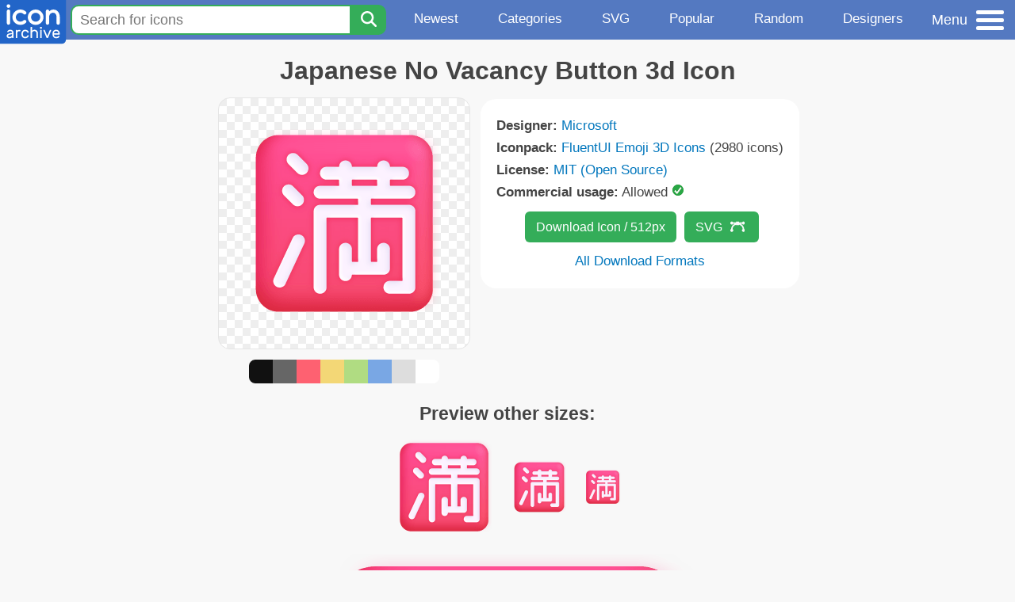

--- FILE ---
content_type: text/html; charset=utf-8
request_url: https://www.iconarchive.com/show/fluentui-emoji-3d-icons-by-microsoft/Japanese-No-Vacancy-Button-3d-icon.html
body_size: 9976
content:
<!DOCTYPE html><html lang="en"><head><meta charset="utf-8"/>
<script>var __ezHttpConsent={setByCat:function(src,tagType,attributes,category,force,customSetScriptFn=null){var setScript=function(){if(force||window.ezTcfConsent[category]){if(typeof customSetScriptFn==='function'){customSetScriptFn();}else{var scriptElement=document.createElement(tagType);scriptElement.src=src;attributes.forEach(function(attr){for(var key in attr){if(attr.hasOwnProperty(key)){scriptElement.setAttribute(key,attr[key]);}}});var firstScript=document.getElementsByTagName(tagType)[0];firstScript.parentNode.insertBefore(scriptElement,firstScript);}}};if(force||(window.ezTcfConsent&&window.ezTcfConsent.loaded)){setScript();}else if(typeof getEzConsentData==="function"){getEzConsentData().then(function(ezTcfConsent){if(ezTcfConsent&&ezTcfConsent.loaded){setScript();}else{console.error("cannot get ez consent data");force=true;setScript();}});}else{force=true;setScript();console.error("getEzConsentData is not a function");}},};</script>
<script>var ezTcfConsent=window.ezTcfConsent?window.ezTcfConsent:{loaded:false,store_info:false,develop_and_improve_services:false,measure_ad_performance:false,measure_content_performance:false,select_basic_ads:false,create_ad_profile:false,select_personalized_ads:false,create_content_profile:false,select_personalized_content:false,understand_audiences:false,use_limited_data_to_select_content:false,};function getEzConsentData(){return new Promise(function(resolve){document.addEventListener("ezConsentEvent",function(event){var ezTcfConsent=event.detail.ezTcfConsent;resolve(ezTcfConsent);});});}</script>
<script>if(typeof _setEzCookies!=='function'){function _setEzCookies(ezConsentData){var cookies=window.ezCookieQueue;for(var i=0;i<cookies.length;i++){var cookie=cookies[i];if(ezConsentData&&ezConsentData.loaded&&ezConsentData[cookie.tcfCategory]){document.cookie=cookie.name+"="+cookie.value;}}}}
window.ezCookieQueue=window.ezCookieQueue||[];if(typeof addEzCookies!=='function'){function addEzCookies(arr){window.ezCookieQueue=[...window.ezCookieQueue,...arr];}}
addEzCookies([{name:"ezoab_233319",value:"mod299; Path=/; Domain=iconarchive.com; Max-Age=7200",tcfCategory:"store_info",isEzoic:"true",},{name:"ezosuibasgeneris-1",value:"01e89d90-ea7f-42d3-7a3d-533423d287cf; Path=/; Domain=iconarchive.com; Expires=Fri, 22 Jan 2027 07:35:12 UTC; Secure; SameSite=None",tcfCategory:"understand_audiences",isEzoic:"true",}]);if(window.ezTcfConsent&&window.ezTcfConsent.loaded){_setEzCookies(window.ezTcfConsent);}else if(typeof getEzConsentData==="function"){getEzConsentData().then(function(ezTcfConsent){if(ezTcfConsent&&ezTcfConsent.loaded){_setEzCookies(window.ezTcfConsent);}else{console.error("cannot get ez consent data");_setEzCookies(window.ezTcfConsent);}});}else{console.error("getEzConsentData is not a function");_setEzCookies(window.ezTcfConsent);}</script><script type="text/javascript" data-ezscrex='false' data-cfasync='false'>window._ezaq = Object.assign({"edge_cache_status":12,"edge_response_time":274,"url":"https://www.iconarchive.com/show/fluentui-emoji-3d-icons-by-microsoft/Japanese-No-Vacancy-Button-3d-icon.html"}, typeof window._ezaq !== "undefined" ? window._ezaq : {});</script><script type="text/javascript" data-ezscrex='false' data-cfasync='false'>window._ezaq = Object.assign({"ab_test_id":"mod299"}, typeof window._ezaq !== "undefined" ? window._ezaq : {});window.__ez=window.__ez||{};window.__ez.tf={};</script><script type="text/javascript" data-ezscrex='false' data-cfasync='false'>window.ezDisableAds = true;</script>
<script data-ezscrex='false' data-cfasync='false' data-pagespeed-no-defer>var __ez=__ez||{};__ez.stms=Date.now();__ez.evt={};__ez.script={};__ez.ck=__ez.ck||{};__ez.template={};__ez.template.isOrig=true;window.__ezScriptHost="//www.ezojs.com";__ez.queue=__ez.queue||function(){var e=0,i=0,t=[],n=!1,o=[],r=[],s=!0,a=function(e,i,n,o,r,s,a){var l=arguments.length>7&&void 0!==arguments[7]?arguments[7]:window,d=this;this.name=e,this.funcName=i,this.parameters=null===n?null:w(n)?n:[n],this.isBlock=o,this.blockedBy=r,this.deleteWhenComplete=s,this.isError=!1,this.isComplete=!1,this.isInitialized=!1,this.proceedIfError=a,this.fWindow=l,this.isTimeDelay=!1,this.process=function(){f("... func = "+e),d.isInitialized=!0,d.isComplete=!0,f("... func.apply: "+e);var i=d.funcName.split("."),n=null,o=this.fWindow||window;i.length>3||(n=3===i.length?o[i[0]][i[1]][i[2]]:2===i.length?o[i[0]][i[1]]:o[d.funcName]),null!=n&&n.apply(null,this.parameters),!0===d.deleteWhenComplete&&delete t[e],!0===d.isBlock&&(f("----- F'D: "+d.name),m())}},l=function(e,i,t,n,o,r,s){var a=arguments.length>7&&void 0!==arguments[7]?arguments[7]:window,l=this;this.name=e,this.path=i,this.async=o,this.defer=r,this.isBlock=t,this.blockedBy=n,this.isInitialized=!1,this.isError=!1,this.isComplete=!1,this.proceedIfError=s,this.fWindow=a,this.isTimeDelay=!1,this.isPath=function(e){return"/"===e[0]&&"/"!==e[1]},this.getSrc=function(e){return void 0!==window.__ezScriptHost&&this.isPath(e)&&"banger.js"!==this.name?window.__ezScriptHost+e:e},this.process=function(){l.isInitialized=!0,f("... file = "+e);var i=this.fWindow?this.fWindow.document:document,t=i.createElement("script");t.src=this.getSrc(this.path),!0===o?t.async=!0:!0===r&&(t.defer=!0),t.onerror=function(){var e={url:window.location.href,name:l.name,path:l.path,user_agent:window.navigator.userAgent};"undefined"!=typeof _ezaq&&(e.pageview_id=_ezaq.page_view_id);var i=encodeURIComponent(JSON.stringify(e)),t=new XMLHttpRequest;t.open("GET","//g.ezoic.net/ezqlog?d="+i,!0),t.send(),f("----- ERR'D: "+l.name),l.isError=!0,!0===l.isBlock&&m()},t.onreadystatechange=t.onload=function(){var e=t.readyState;f("----- F'D: "+l.name),e&&!/loaded|complete/.test(e)||(l.isComplete=!0,!0===l.isBlock&&m())},i.getElementsByTagName("head")[0].appendChild(t)}},d=function(e,i){this.name=e,this.path="",this.async=!1,this.defer=!1,this.isBlock=!1,this.blockedBy=[],this.isInitialized=!0,this.isError=!1,this.isComplete=i,this.proceedIfError=!1,this.isTimeDelay=!1,this.process=function(){}};function c(e,i,n,s,a,d,c,u,f){var m=new l(e,i,n,s,a,d,c,f);!0===u?o[e]=m:r[e]=m,t[e]=m,h(m)}function h(e){!0!==u(e)&&0!=s&&e.process()}function u(e){if(!0===e.isTimeDelay&&!1===n)return f(e.name+" blocked = TIME DELAY!"),!0;if(w(e.blockedBy))for(var i=0;i<e.blockedBy.length;i++){var o=e.blockedBy[i];if(!1===t.hasOwnProperty(o))return f(e.name+" blocked = "+o),!0;if(!0===e.proceedIfError&&!0===t[o].isError)return!1;if(!1===t[o].isComplete)return f(e.name+" blocked = "+o),!0}return!1}function f(e){var i=window.location.href,t=new RegExp("[?&]ezq=([^&#]*)","i").exec(i);"1"===(t?t[1]:null)&&console.debug(e)}function m(){++e>200||(f("let's go"),p(o),p(r))}function p(e){for(var i in e)if(!1!==e.hasOwnProperty(i)){var t=e[i];!0===t.isComplete||u(t)||!0===t.isInitialized||!0===t.isError?!0===t.isError?f(t.name+": error"):!0===t.isComplete?f(t.name+": complete already"):!0===t.isInitialized&&f(t.name+": initialized already"):t.process()}}function w(e){return"[object Array]"==Object.prototype.toString.call(e)}return window.addEventListener("load",(function(){setTimeout((function(){n=!0,f("TDELAY -----"),m()}),5e3)}),!1),{addFile:c,addFileOnce:function(e,i,n,o,r,s,a,l,d){t[e]||c(e,i,n,o,r,s,a,l,d)},addDelayFile:function(e,i){var n=new l(e,i,!1,[],!1,!1,!0);n.isTimeDelay=!0,f(e+" ...  FILE! TDELAY"),r[e]=n,t[e]=n,h(n)},addFunc:function(e,n,s,l,d,c,u,f,m,p){!0===c&&(e=e+"_"+i++);var w=new a(e,n,s,l,d,u,f,p);!0===m?o[e]=w:r[e]=w,t[e]=w,h(w)},addDelayFunc:function(e,i,n){var o=new a(e,i,n,!1,[],!0,!0);o.isTimeDelay=!0,f(e+" ...  FUNCTION! TDELAY"),r[e]=o,t[e]=o,h(o)},items:t,processAll:m,setallowLoad:function(e){s=e},markLoaded:function(e){if(e&&0!==e.length){if(e in t){var i=t[e];!0===i.isComplete?f(i.name+" "+e+": error loaded duplicate"):(i.isComplete=!0,i.isInitialized=!0)}else t[e]=new d(e,!0);f("markLoaded dummyfile: "+t[e].name)}},logWhatsBlocked:function(){for(var e in t)!1!==t.hasOwnProperty(e)&&u(t[e])}}}();__ez.evt.add=function(e,t,n){e.addEventListener?e.addEventListener(t,n,!1):e.attachEvent?e.attachEvent("on"+t,n):e["on"+t]=n()},__ez.evt.remove=function(e,t,n){e.removeEventListener?e.removeEventListener(t,n,!1):e.detachEvent?e.detachEvent("on"+t,n):delete e["on"+t]};__ez.script.add=function(e){var t=document.createElement("script");t.src=e,t.async=!0,t.type="text/javascript",document.getElementsByTagName("head")[0].appendChild(t)};__ez.dot=__ez.dot||{};__ez.queue.addFileOnce('/detroitchicago/boise.js', '/detroitchicago/boise.js?gcb=195-0&cb=5', true, [], true, false, true, false);__ez.queue.addFileOnce('/parsonsmaize/abilene.js', '/parsonsmaize/abilene.js?gcb=195-0&cb=e80eca0cdb', true, [], true, false, true, false);__ez.queue.addFileOnce('/parsonsmaize/mulvane.js', '/parsonsmaize/mulvane.js?gcb=195-0&cb=e75e48eec0', true, ['/parsonsmaize/abilene.js'], true, false, true, false);__ez.queue.addFileOnce('/detroitchicago/birmingham.js', '/detroitchicago/birmingham.js?gcb=195-0&cb=539c47377c', true, ['/parsonsmaize/abilene.js'], true, false, true, false);</script>
<script data-ezscrex="false" type="text/javascript" data-cfasync="false">window._ezaq = Object.assign({"ad_cache_level":0,"adpicker_placement_cnt":0,"ai_placeholder_cache_level":0,"ai_placeholder_placement_cnt":-1,"domain":"iconarchive.com","domain_id":233319,"ezcache_level":1,"ezcache_skip_code":0,"has_bad_image":0,"has_bad_words":0,"is_sitespeed":0,"lt_cache_level":0,"response_size":35888,"response_size_orig":30088,"response_time_orig":262,"template_id":5,"url":"https://www.iconarchive.com/show/fluentui-emoji-3d-icons-by-microsoft/Japanese-No-Vacancy-Button-3d-icon.html","word_count":0,"worst_bad_word_level":0}, typeof window._ezaq !== "undefined" ? window._ezaq : {});__ez.queue.markLoaded('ezaqBaseReady');</script>
<script type='text/javascript' data-ezscrex='false' data-cfasync='false'>
window.ezAnalyticsStatic = true;

function analyticsAddScript(script) {
	var ezDynamic = document.createElement('script');
	ezDynamic.type = 'text/javascript';
	ezDynamic.innerHTML = script;
	document.head.appendChild(ezDynamic);
}
function getCookiesWithPrefix() {
    var allCookies = document.cookie.split(';');
    var cookiesWithPrefix = {};

    for (var i = 0; i < allCookies.length; i++) {
        var cookie = allCookies[i].trim();

        for (var j = 0; j < arguments.length; j++) {
            var prefix = arguments[j];
            if (cookie.indexOf(prefix) === 0) {
                var cookieParts = cookie.split('=');
                var cookieName = cookieParts[0];
                var cookieValue = cookieParts.slice(1).join('=');
                cookiesWithPrefix[cookieName] = decodeURIComponent(cookieValue);
                break; // Once matched, no need to check other prefixes
            }
        }
    }

    return cookiesWithPrefix;
}
function productAnalytics() {
	var d = {"pr":[6],"omd5":"38818bff7403663a1bf34805aa6def93","nar":"risk score"};
	d.u = _ezaq.url;
	d.p = _ezaq.page_view_id;
	d.v = _ezaq.visit_uuid;
	d.ab = _ezaq.ab_test_id;
	d.e = JSON.stringify(_ezaq);
	d.ref = document.referrer;
	d.c = getCookiesWithPrefix('active_template', 'ez', 'lp_');
	if(typeof ez_utmParams !== 'undefined') {
		d.utm = ez_utmParams;
	}

	var dataText = JSON.stringify(d);
	var xhr = new XMLHttpRequest();
	xhr.open('POST','/ezais/analytics?cb=1', true);
	xhr.onload = function () {
		if (xhr.status!=200) {
            return;
		}

        if(document.readyState !== 'loading') {
            analyticsAddScript(xhr.response);
            return;
        }

        var eventFunc = function() {
            if(document.readyState === 'loading') {
                return;
            }
            document.removeEventListener('readystatechange', eventFunc, false);
            analyticsAddScript(xhr.response);
        };

        document.addEventListener('readystatechange', eventFunc, false);
	};
	xhr.setRequestHeader('Content-Type','text/plain');
	xhr.send(dataText);
}
__ez.queue.addFunc("productAnalytics", "productAnalytics", null, true, ['ezaqBaseReady'], false, false, false, true);
</script>

<meta name="viewport" content="width=device-width, initial-scale=1"/>
<meta name="theme-color" content="#112040"/>
<base href="https://www.iconarchive.com/"/>


<meta name="keywords" content="japanese,no,vacancy,button,fluentui,3d,Japanese No Vacancy Button 3d"/>
<meta name="description" content="Click to download Japanese, No, Vacancy, Button, Fluentui, 3d icon from FluentUI Emoji 3D Iconpack by Microsoft"/>
<link rel="icon" href="/favicon3.svg" type="image/svg+xml"/>
<link rel="icon" type="image/png" href="/static/images/favicon3-48x48.png" sizes="48x48"/>
<link rel="icon" type="image/png" href="/static/images/favicon3-192x192.png" sizes="192x192"/>
<link rel="apple-touch-icon" href="/static/images/favicon3-apple-touch-180x180.png" sizes="180x180"/>

<title>Japanese No Vacancy Button 3d Icon | FluentUI Emoji 3D Iconpack | Microsoft</title>

<link rel="stylesheet" href="/static/css/iconarchive.min.v15.css" type="text/css"/>
<script defer="" src="/static/js/iconarchive.min.v3.js"></script>
<meta property="og:url" content="https://www.iconarchive.com/show/fluentui-emoji-3d-icons-by-microsoft/Japanese-No-Vacancy-Button-3d-icon.html"/>
<meta property="og:title" content="Japanese No Vacancy Button 3d Icon | FluentUI Emoji 3D Iconpack | Microsoft"/>
<meta property="og:image" content="https://icons.iconarchive.com/icons/microsoft/fluentui-emoji-3d/256/Japanese-No-Vacancy-Button-3d-icon.png"/>
<link rel="canonical" href="https://www.iconarchive.com/show/fluentui-emoji-3d-icons-by-microsoft/Japanese-No-Vacancy-Button-3d-icon.html"/>
<script type='text/javascript'>
var ezoTemplate = 'orig_site';
var ezouid = '1';
var ezoFormfactor = '1';
</script><script data-ezscrex="false" type='text/javascript'>
var soc_app_id = '0';
var did = 233319;
var ezdomain = 'iconarchive.com';
var ezoicSearchable = 1;
</script></head>
<body>

<!-- BuySellAds.com Ad Code -->
<script type="text/javascript">
(function(){
  var bsa = document.createElement('script');
     bsa.type = 'text/javascript';
     bsa.async = true;
     bsa.src = '//s3.buysellads.com/ac/bsa.js';
  (document.getElementsByTagName('head')[0]||document.getElementsByTagName('body')[0]).appendChild(bsa);
})();
</script>
<!-- End BuySellAds.com Ad Code -->

<script src="//m.servedby-buysellads.com/monetization.js" type="text/javascript"></script>
<script>
(function(){
	if(typeof _bsa !== 'undefined' && _bsa) {
  		// format, zoneKey, segment:value, options
  		_bsa.init('flexbar', 'CKYI6237', 'placement:iconarchivecom');
  	}
})();
</script>


<header class="sticky" style="display:flex;justify-content:space-between;background-color:#5479c1;position: sticky;top: 0;height:50px;margin-bottom:10px;width:100%;z-index:9999;">

    <div class="hidden-under-320">
    <a href="https://www.iconarchive.com/" rel="nofollow"><img src="https://static.iconarchive.com/static/images/logo.svg" alt="Logo - Great icons for Win, Mac &amp; Linux" width="84" height="58" style="min-width:84px;"/></a>
    </div>

	<div style="display:flex;justify-content:space-between;width:100%;">
		<form class="topnav-search-wrap" style="flex:1;" action="https://www.iconarchive.com/search" method="get">
            <input class="topnav-search-field" type="text" name="q" value="" placeholder="Search for icons"/>
            <button class="topnav-search-submit" type="submit" aria-label="Search" title="Search"><div class="icon-search" style="width:20px;height:22px;"></div></button>
        </form>

        <div class="topnav" style="">
        <a href="/news.html" class="hidden-under-600">Newest</a>
        <a href="/categories.html" class="hidden-under-700">Categories</a>
        <a href="/svg-icons.html" class="hidden-under-600">SVG</a>
        <a href="/popular.html" class="hidden-under-800">Popular</a>
        <a href="/randomsets.html" class="hidden-under-900">Random</a>
        <a href="/artists.html" class="hidden-under-1000">Designers</a>
        </div>


		<div id="myNavBtn" class="topnav-menu-button" title="Menu">
			<div class="hamburger-label hidden-under-400" title="Menu">Menu</div>
              <div class="hamburger-box" title="Menu">
				<div></div>
				<div class="hamburger-middle"></div>
				<div></div>
			</div>
		</div>


	</div>

</header>

<!-- The Modal -->
<div id="myNavModal" class="modal">
  <!-- Modal content -->
  <div class="modal-content">
    <span class="close">×</span>

<h3>Browse Icons</h3>
<ul>
	<li><span class="icon icon-news" title="Newspaper Icon"></span> <a href="/news.html">Newest Packs</a></li>
	<li><span class="icon icon-svg" title="Bezier Icon"></span> <a href="/svg-icons.html">SVG Icon Packs</a></li>
	<li><span class="icon icon-fire" title="Fire Icon"></span> <a href="/popular.html">Popular Packs</a></li>
    <li><span class="icon icon-dice-five" title="Dice Icon"></span> <a href="/randomsets.html">Random Packs</a></li>
    <li><span class="icon icon-tag" title="Tag Icon"></span> <a href="/commercialfree.html">License: Commercial free Packs</a></li>
</ul>

<h3>Categories</h3>
<ul class="navmulticol">
    <li><a href="/category/adobe-icons.html">Adobe Icons</a></li>
    <li><a href="/category/alphabet-icons.html">Alphabet Icons</a></li>
    <li><a href="/category/animals-icons.html">Animal Icons</a></li>
    <li><a href="/category/apple-icons.html">Apple Icons</a></li>
    <li><a href="/category/application-icons.html">Application Icons</a></li>
    <li><a href="/category/art-icons.html">Art Icons</a></li>
    <li><a href="/category/avatar-icons.html">Avatar Icons</a></li>
    <li><a href="/category/buildings-icons.html">Buildings Icons</a></li>
    <li><a href="/category/business-icons.html">Business Icons</a></li>
    <li><a href="/category/cartoon-icons.html">Cartoon Icons</a></li>
    <li><a href="/category/christmas-icons.html">Christmas Icons</a></li>
    <li><a href="/category/computer-icons.html">Computer Icons</a></li>
    <li><a href="/category/culture-icons.html">Culture Icons</a></li>
    <li><a href="/category/drive-icons.html">Drive Icons</a></li>
    <li><a href="/category/easter-icons.html">Easter Icons</a></li>
    <li><a href="/category/emo-icons.html">Emo Icons</a></li>
    <li><a href="/category/emoji-icons.html">Emoji Icons</a></li>
    <li><a href="/category/flag-icons.html">Flag Icons</a></li>
    <li><a href="/category/folder-icons.html">Folder Icons</a></li>
    <li><a href="/category/food-icons.html">Food Icons</a></li>
    <li><a href="/category/funny-icons.html">Funny Icons</a></li>
    <li><a href="/category/game-icons.html">Game Icons</a></li>
    <li><a href="/category/halloween-icons.html">Halloween Icons</a></li>
    <li><a href="/category/handdrawn-icons.html">Hand-Drawn Icons</a></li>
    <li><a href="/category/holiday-icons.html">Holiday Icons</a></li>
    <li><a href="/category/kid-icons.html">Kids Icons</a></li>
    <li><a href="/category/lifestyle-icons.html">Lifestyle Icons</a></li>
    <li><a href="/category/love-icons.html">Love Icons</a></li>
    <li><a href="/category/media-icons.html">Media Icons</a></li>
    <li><a href="/category/medical-icons.html">Medical Icons</a></li>
    <li><a href="/category/microsoft-icons.html">Microsoft Icons</a></li>
    <li><a href="/category/mini-icons.html">Mini Icons</a></li>
    <li><a href="/category/mobile-icons.html">Mobile Icons</a></li>
    <li><a href="/category/music-icons.html">Music Icons</a></li>
    <li><a href="/category/nature-icons.html">Nature Icons</a></li>
    <li><a href="/category/object-icons.html">Object Icons</a></li>
    <li><a href="/category/people-icons.html">People Icons</a></li>
    <li><a href="/category/photographic-icons.html">Photographic Icons</a></li>
    <li><a href="/category/places-icons.html">Places Icons</a></li>
    <li><a href="/category/scifi-icons.html">Sci-Fi Icons</a></li>
    <li><a href="/category/social-network-icons.html">Social Network Icons</a></li>
    <li><a href="/category/sport-icons.html">Sport Icons</a></li>
    <li><a href="/category/system-icons.html">System Icons</a></li>
    <li><a href="/category/technology-icons.html">Technology Icons</a></li>
    <li><a href="/category/toolkit-icons.html">Toolkit Icons</a></li>
    <li><a href="/category/transport-icons.html">Transport Icons</a></li>
    <li><a href="/category/movie-icons.html">TV &amp; Movie Icons</a></li>
    <li><a href="/category/vintage-icons.html">Vintage Icons</a></li>
</ul>

<h3>More</h3>
<ul>
	<li><a href="/artists.html">All Designers (by Alphabet)</a></li>
	<li><a href="/alphabet-list.html">All Packs (by Alphabet)</a></li>
    <li><a href="/outstanding.html">&#34;Staff picks&#34; Icon Packs</a></li>
    <li><a href="/highres.html">High Resolution Packs</a></li>
    <li><a href="/largest.html">Largest Packs</a></li>
    <li><a href="/pixelart.html">Pixelart (Old Style) Icon Packs</a></li>
</ul>

<p style="margin-bottom:100px;">
Need more?<br/>
Visit our <a href="/sitemap.html">Sitemap</a> for all options.
</p>

  </div>
</div>
<!-- End of Modal -->




 <!--metanav-allcontent-->
 <!--metanav-background-->
<!-- End of all divs -->


<div class="allcontent">



<div class="contentbox">
<a name="pagination"></a>
<h1>Japanese No Vacancy Button 3d Icon</h1>

<div style="display:inline-flex; flex-flow: row wrap; justify-content:center; align-items:flex-start;">
	<div style="display:inline-flex; flex-flow: column wrap; justify-content:center;margin:0 5px;">
		<div id="myMasterIcon" class="mastericon iconbg"><a href="https://icons.iconarchive.com/icons/microsoft/fluentui-emoji-3d/256/Japanese-No-Vacancy-Button-3d-icon.png"><img src="https://icons.iconarchive.com/icons/microsoft/fluentui-emoji-3d/256/Japanese-No-Vacancy-Button-3d-icon.png" width="256" height="256" alt="Japanese No Vacancy Button 3d icon" title="Japanese No Vacancy Button 3d icon"/></a></div>
		<div class="icondetail-colors">
			<div onclick="myBgCol(&#39;#111111&#39;);" onmouseover="myBgCol(&#39;#111111&#39;);" style="background-color:#111111;border-radius: 8px 0 0 8px;"></div>
			<div onclick="myBgCol(&#39;#666666&#39;);" onmouseover="myBgCol(&#39;#666666&#39;);" style="background-color:#666666;"></div>
			<div onclick="myBgCol(&#39;#fe6171&#39;);" onmouseover="myBgCol(&#39;#fe6171&#39;);" style="background-color:#fe6171;"></div>
			<div onclick="myBgCol(&#39;#f3d776&#39;);" onmouseover="myBgCol(&#39;#f3d776&#39;);" style="background-color:#f3d776;"></div>
			<div onclick="myBgCol(&#39;#b0dc82&#39;);" onmouseover="myBgCol(&#39;#b0dc82&#39;);" style="background-color:#b0dc82;"></div>
			<div onclick="myBgCol(&#39;#79a7e4&#39;);" onmouseover="myBgCol(&#39;#79a7e4&#39;);" style="background-color:#79a7e4;"></div>
			<div onclick="myBgCol(&#39;#dddddd&#39;);" onmouseover="myBgCol(&#39;#dddddd&#39;);" style="background-color:#dddddd;"></div>
			<div onclick="myBgCol(&#39;#ffffff&#39;);" onmouseover="myBgCol(&#39;#ffffff&#39;);" style="background-color:#ffffff;border-radius: 0 8px 8px 0;"></div>
		</div>
	</div>

	<div class="icondetail-infobox">
	 

	 <b>Designer:</b> <a href="/artist/microsoft.html">Microsoft</a><br/>
	 <b>Iconpack:</b> <a href="/show/fluentui-emoji-3d-icons-by-microsoft.html">FluentUI Emoji 3D Icons</a> (2980 icons)<br/>
	 <b>License:</b> <a href="https://en.wikipedia.org/wiki/MIT_License" target="_blank">MIT (Open Source)</a><br/><b>Commercial usage:</b> Allowed <img src="https://static.iconarchive.com/static/images/green-check.svg" width="16" height="16" alt="Green Check" style="display:inline-block;"/><br/>
	 <center>
		<a class="downbutton" href="https://www.iconarchive.com/download/i136639/microsoft/fluentui-emoji-3d/Japanese-No-Vacancy-Button-3d.512.png" title="Download 512x512px format" style="margin:10px 0 10px 5px; padding: 6px 14px;font-size:16px;">Download Icon / 512px</a>
		<a class="downbutton" style="margin:10px 0 10px 5px; padding: 6px 14px;font-size:16px;" href="https://www.iconarchive.com/download/i136639/microsoft/fluentui-emoji-3d/Japanese-No-Vacancy-Button-3d.svg" title="Download - SVG vector file">SVG<span class="icon icon-vector" style="height:1.1em;width:1.1em;margin: 3px 4px -3px 10px;"></span></a>
		 <br/><a id="myDownBtn" href="javascript:document.getElementById(&#39;myDownModal&#39;).style.display = &#39;block&#39;;void(0);" style="">All Download Formats</a>
	 </center>
	</div>

</div>
<h3 style="margin-top:15px;">Preview other sizes:</h3>
	<div style="display: flex;flex-wrap:wrap;align-items:center;justify-content:center;"><div class="alticon"><div><a href="https://icons.iconarchive.com/icons/microsoft/fluentui-emoji-3d/128/Japanese-No-Vacancy-Button-3d-icon.png"><img src="https://icons.iconarchive.com/icons/microsoft/fluentui-emoji-3d/128/Japanese-No-Vacancy-Button-3d-icon.png" title="Japanese-No-Vacancy-Button-3d" alt="Japanese-No-Vacancy-Button-3d icon" width="128" height="128"/></a></div></div><div class="alticon"><div><a href="https://icons.iconarchive.com/icons/microsoft/fluentui-emoji-3d/72/Japanese-No-Vacancy-Button-3d-icon.png"><img src="https://icons.iconarchive.com/icons/microsoft/fluentui-emoji-3d/72/Japanese-No-Vacancy-Button-3d-icon.png" title="Japanese-No-Vacancy-Button-3d" alt="Japanese-No-Vacancy-Button-3d icon" width="72" height="72"/></a></div></div><div class="alticon"><div><a href="https://icons.iconarchive.com/icons/microsoft/fluentui-emoji-3d/48/Japanese-No-Vacancy-Button-3d-icon.png"><img src="https://icons.iconarchive.com/icons/microsoft/fluentui-emoji-3d/48/Japanese-No-Vacancy-Button-3d-icon.png" title="Japanese-No-Vacancy-Button-3d" alt="Japanese-No-Vacancy-Button-3d icon" width="48" height="48"/></a></div></div></div><div class="icon512"><a href="https://icons.iconarchive.com/icons/microsoft/fluentui-emoji-3d/512/Japanese-No-Vacancy-Button-3d-icon.png"><img src="https://icons.iconarchive.com/icons/microsoft/fluentui-emoji-3d/512/Japanese-No-Vacancy-Button-3d-icon.png" width="512" height="512" alt="Japanese-No-Vacancy-Button-3d icon" title="Japanese-No-Vacancy-Button-3d"/></a></div>
<div class="clear"></div>

	<div style="display:inline-block;background-color:#ffffff;padding:3px;border-radius:20px;margin:10px 5px 0 5px;max-width:600px;">
	<table><tbody><tr><td style="vertical-align: top; padding: 5px 5px 0 0;"><b>Tags:</b></td><td style="text-align:left;"> <a href="/tag/japanese" class="tagbutton" title="Japanese icons">japanese</a> <a href="/tag/no" class="tagbutton" title="No icons">no</a> <a href="/tag/vacancy" class="tagbutton" title="Vacancy icons">vacancy</a> <a href="/tag/button" class="tagbutton" title="Button icons">button</a> <a href="/tag/fluentui" class="tagbutton" title="Fluentui icons">fluentui</a> <a href="/tag/3d" class="tagbutton" title="3d icons">3d</a> </td></tr></tbody></table>
	</div>

<h2 style="margin-top:20px;">More icons with these tags:</h2>
<div id="icon-139619-48" class="icondetail"><a href="/show/fluentui-emoji-flat-icons-by-microsoft/Japanese-No-Vacancy-Button-Flat-icon.html"><img src="https://icons.iconarchive.com/icons/microsoft/fluentui-emoji-flat/128/Japanese-No-Vacancy-Button-Flat-icon.png" width="128" height="128" alt="Japanese No Vacancy Button Flat icon" title="Japanese No Vacancy Button Flat icon"/></a></div>
<div id="icon-134924-48" class="icondetail"><a href="/show/fluentui-emoji-mono-icons-by-microsoft/Japanese-No-Vacancy-Button-icon.html"><img src="https://icons.iconarchive.com/icons/microsoft/fluentui-emoji-mono/128/Japanese-No-Vacancy-Button-icon.png" width="128" height="128" alt="Japanese No Vacancy Button icon" title="Japanese No Vacancy Button icon"/></a></div>
<div id="icon-136649-48" class="icondetail"><a href="/show/fluentui-emoji-3d-icons-by-microsoft/Japanese-Vacancy-Button-3d-icon.html"><img src="https://icons.iconarchive.com/icons/microsoft/fluentui-emoji-3d/128/Japanese-Vacancy-Button-3d-icon.png" width="128" height="128" alt="Japanese Vacancy Button 3d icon" title="Japanese Vacancy Button 3d icon"/></a></div>
<div id="icon-134934-48" class="icondetail"><a href="/show/fluentui-emoji-mono-icons-by-microsoft/Japanese-Vacancy-Button-icon.html"><img src="https://icons.iconarchive.com/icons/microsoft/fluentui-emoji-mono/128/Japanese-Vacancy-Button-icon.png" width="128" height="128" alt="Japanese Vacancy Button icon" title="Japanese Vacancy Button icon"/></a></div>
<div id="icon-139629-48" class="icondetail"><a href="/show/fluentui-emoji-flat-icons-by-microsoft/Japanese-Vacancy-Button-Flat-icon.html"><img src="https://icons.iconarchive.com/icons/microsoft/fluentui-emoji-flat/128/Japanese-Vacancy-Button-Flat-icon.png" width="128" height="128" alt="Japanese Vacancy Button Flat icon" title="Japanese Vacancy Button Flat icon"/></a></div>
<div id="icon-136638-48" class="icondetail"><a href="/show/fluentui-emoji-3d-icons-by-microsoft/Japanese-Monthly-Amount-Button-3d-icon.html"><img src="https://icons.iconarchive.com/icons/microsoft/fluentui-emoji-3d/128/Japanese-Monthly-Amount-Button-3d-icon.png" width="128" height="128" alt="Japanese Monthly Amount Button 3d icon" title="Japanese Monthly Amount Button 3d icon"/></a></div>
<div id="icon-136630-48" class="icondetail"><a href="/show/fluentui-emoji-3d-icons-by-microsoft/Japanese-Application-Button-3d-icon.html"><img src="https://icons.iconarchive.com/icons/microsoft/fluentui-emoji-3d/128/Japanese-Application-Button-3d-icon.png" width="128" height="128" alt="Japanese Application Button 3d icon" title="Japanese Application Button 3d icon"/></a></div>
<div id="icon-136640-48" class="icondetail"><a href="/show/fluentui-emoji-3d-icons-by-microsoft/Japanese-Not-Free-Of-Charge-Button-3d-icon.html"><img src="https://icons.iconarchive.com/icons/microsoft/fluentui-emoji-3d/128/Japanese-Not-Free-Of-Charge-Button-3d-icon.png" width="128" height="128" alt="Japanese Not Free Of Charge Button 3d icon" title="Japanese Not Free Of Charge Button 3d icon"/></a></div>
<div id="icon-136629-48" class="icondetail"><a href="/show/fluentui-emoji-3d-icons-by-microsoft/Japanese-Acceptable-Button-3d-icon.html"><img src="https://icons.iconarchive.com/icons/microsoft/fluentui-emoji-3d/128/Japanese-Acceptable-Button-3d-icon.png" width="128" height="128" alt="Japanese Acceptable Button 3d icon" title="Japanese Acceptable Button 3d icon"/></a></div>
<div id="icon-136641-48" class="icondetail"><a href="/show/fluentui-emoji-3d-icons-by-microsoft/Japanese-Open-For-Business-Button-3d-icon.html"><img src="https://icons.iconarchive.com/icons/microsoft/fluentui-emoji-3d/128/Japanese-Open-For-Business-Button-3d-icon.png" width="128" height="128" alt="Japanese Open For Business Button 3d icon" title="Japanese Open For Business Button 3d icon"/></a></div>
<div class="clear"></div><h2>More icons from the &#34;<a href="/show/fluentui-emoji-3d-icons-by-microsoft.html">FluentUI Emoji 3D Icons</a>&#34; icon pack:</h2>
<div class="anything">     </div>
<div class="iconlist" style="text-align:center;">

<div id="icon-136773-48" class="icondetail"><a href="/show/fluentui-emoji-3d-icons-by-microsoft/Man-3d-Default-icon.html"><img src="https://icons.iconarchive.com/icons/microsoft/fluentui-emoji-3d/128/Man-3d-Default-icon.png" width="128" height="128" alt="Man 3d Default icon" title="Man 3d Default icon"/></a></div>
<div id="icon-136271-48" class="icondetail"><a href="/show/fluentui-emoji-3d-icons-by-microsoft/Dna-3d-icon.html"><img src="https://icons.iconarchive.com/icons/microsoft/fluentui-emoji-3d/128/Dna-3d-icon.png" width="128" height="128" alt="Dna 3d icon" title="Dna 3d icon"/></a></div>
<div id="icon-138529-48" class="icondetail"><a href="/show/fluentui-emoji-3d-icons-by-microsoft/Woman-Frowning-3d-Medium-Light-icon.html"><img src="https://icons.iconarchive.com/icons/microsoft/fluentui-emoji-3d/128/Woman-Frowning-3d-Medium-Light-icon.png" width="128" height="128" alt="Woman Frowning 3d Medium Light icon" title="Woman Frowning 3d Medium Light icon"/></a></div>
<div id="icon-137510-48" class="icondetail"><a href="/show/fluentui-emoji-3d-icons-by-microsoft/Person-Bowing-3d-Medium-Light-icon.html"><img src="https://icons.iconarchive.com/icons/microsoft/fluentui-emoji-3d/128/Person-Bowing-3d-Medium-Light-icon.png" width="128" height="128" alt="Person Bowing 3d Medium Light icon" title="Person Bowing 3d Medium Light icon"/></a></div>
<div id="icon-136401-48" class="icondetail"><a href="/show/fluentui-emoji-3d-icons-by-microsoft/Firefighter-3d-Medium-Light-icon.html"><img src="https://icons.iconarchive.com/icons/microsoft/fluentui-emoji-3d/128/Firefighter-3d-Medium-Light-icon.png" width="128" height="128" alt="Firefighter 3d Medium Light icon" title="Firefighter 3d Medium Light icon"/></a></div>
<div id="icon-138697-48" class="icondetail"><a href="/show/fluentui-emoji-3d-icons-by-microsoft/Woman-Red-Hair-3d-Medium-Dark-icon.html"><img src="https://icons.iconarchive.com/icons/microsoft/fluentui-emoji-3d/128/Woman-Red-Hair-3d-Medium-Dark-icon.png" width="128" height="128" alt="Woman Red Hair 3d Medium Dark icon" title="Woman Red Hair 3d Medium Dark icon"/></a></div>
<div id="icon-138291-48" class="icondetail"><a href="/show/fluentui-emoji-3d-icons-by-microsoft/Tumbler-Glass-3d-icon.html"><img src="https://icons.iconarchive.com/icons/microsoft/fluentui-emoji-3d/128/Tumbler-Glass-3d-icon.png" width="128" height="128" alt="Tumbler Glass 3d icon" title="Tumbler Glass 3d icon"/></a></div>
<div id="icon-137911-48" class="icondetail"><a href="/show/fluentui-emoji-3d-icons-by-microsoft/Princess-3d-Light-icon.html"><img src="https://icons.iconarchive.com/icons/microsoft/fluentui-emoji-3d/128/Princess-3d-Light-icon.png" width="128" height="128" alt="Princess 3d Light icon" title="Princess 3d Light icon"/></a></div>
<div id="icon-138088-48" class="icondetail"><a href="/show/fluentui-emoji-3d-icons-by-microsoft/Sign-Of-The-Horns-3d-Default-icon.html"><img src="https://icons.iconarchive.com/icons/microsoft/fluentui-emoji-3d/128/Sign-Of-The-Horns-3d-Default-icon.png" width="128" height="128" alt="Sign Of The Horns 3d Default icon" title="Sign Of The Horns 3d Default icon"/></a></div>
<div id="icon-136185-48" class="icondetail"><a href="/show/fluentui-emoji-3d-icons-by-microsoft/Construction-3d-icon.html"><img src="https://icons.iconarchive.com/icons/microsoft/fluentui-emoji-3d/128/Construction-3d-icon.png" width="128" height="128" alt="Construction 3d icon" title="Construction 3d icon"/></a></div>
<div id="icon-138312-48" class="icondetail"><a href="/show/fluentui-emoji-3d-icons-by-microsoft/Upwards-Button-3d-icon.html"><img src="https://icons.iconarchive.com/icons/microsoft/fluentui-emoji-3d/128/Upwards-Button-3d-icon.png" width="128" height="128" alt="Upwards Button 3d icon" title="Upwards Button 3d icon"/></a></div>
<div id="icon-137853-48" class="icondetail"><a href="/show/fluentui-emoji-3d-icons-by-microsoft/Play-Button-3d-icon.html"><img src="https://icons.iconarchive.com/icons/microsoft/fluentui-emoji-3d/128/Play-Button-3d-icon.png" width="128" height="128" alt="Play Button 3d icon" title="Play Button 3d icon"/></a></div>
<div id="icon-136898-48" class="icondetail"><a href="/show/fluentui-emoji-3d-icons-by-microsoft/Man-Farmer-3d-Dark-icon.html"><img src="https://icons.iconarchive.com/icons/microsoft/fluentui-emoji-3d/128/Man-Farmer-3d-Dark-icon.png" width="128" height="128" alt="Man Farmer 3d Dark icon" title="Man Farmer 3d Dark icon"/></a></div>
<div id="icon-138190-48" class="icondetail"><a href="/show/fluentui-emoji-3d-icons-by-microsoft/Student-3d-Medium-Light-icon.html"><img src="https://icons.iconarchive.com/icons/microsoft/fluentui-emoji-3d/128/Student-3d-Medium-Light-icon.png" width="128" height="128" alt="Student 3d Medium Light icon" title="Student 3d Medium Light icon"/></a></div>
<div id="icon-135878-48" class="icondetail"><a href="/show/fluentui-emoji-3d-icons-by-microsoft/Ab-Button-Blood-Type-3d-icon.html"><img src="https://icons.iconarchive.com/icons/microsoft/fluentui-emoji-3d/128/Ab-Button-Blood-Type-3d-icon.png" width="128" height="128" alt="Ab Button Blood Type 3d icon" title="Ab Button Blood Type 3d icon"/></a></div>
<div class="clear"></div>
</div>
<div class="anything">     </div>
<div class="clear"></div><a class="defaultbutton" style="margin-top:20px;" href="/show/fluentui-emoji-3d-icons-by-microsoft.html">Show all</a>
</div><!--contentbox-->

<!-- The Icon Download Modal -->
<div id="myDownModal" class="downmodal">
  <!-- Modal content -->
  <div class="downmodal-content">
    <span class="downclose" onclick="document.getElementById(&#39;myDownModal&#39;).style.display = &#39;none&#39;;void(0);">×</span>

<b>Download this icon:</b><br/>
<div style="display:flex;align-items:center;margin-bottom:4px;"><div style="min-width:fit-content;padding:5px 15px 5px 5px;"><a href="https://icons.iconarchive.com/icons/microsoft/fluentui-emoji-3d/96/Japanese-No-Vacancy-Button-3d-icon.png"><img src="https://icons.iconarchive.com/icons/microsoft/fluentui-emoji-3d/96/Japanese-No-Vacancy-Button-3d-icon.png" width="96" height="96"/></a></div><div style="color:#666;font-size:18px;">&#34;Japanese No Vacancy Button 3d Icon&#34;</div></div>

<b>All Formats</b>
<table class="down">
<tbody><tr><td>Vector:</td><td><a class="downbutton" style="font-size:15px;padding:5px 11px;" href="https://www.iconarchive.com/download/i136639/microsoft/fluentui-emoji-3d/Japanese-No-Vacancy-Button-3d.svg" title="Download - SVG vector file">Download SVG<span class="icon icon-vector" style="height:1.2em;width:1.2em;margin: 3px 4px -3px 10px;"></span></a></td></tr>
<tr><td>PNG:</td><td><a class="downbutton" style="width:42px;" href="https://www.iconarchive.com/download/i136639/microsoft/fluentui-emoji-3d/Japanese-No-Vacancy-Button-3d.48.png" title="Download - PNG: 48x48px">48px</a><a class="downbutton" style="width:42px;" href="https://www.iconarchive.com/download/i136639/microsoft/fluentui-emoji-3d/Japanese-No-Vacancy-Button-3d.64.png" title="Download - PNG: 64x64px">64px</a><a class="downbutton" style="width:42px;" href="https://www.iconarchive.com/download/i136639/microsoft/fluentui-emoji-3d/Japanese-No-Vacancy-Button-3d.72.png" title="Download - PNG: 72x72px">72px</a><a class="downbutton" style="width:42px;" href="https://www.iconarchive.com/download/i136639/microsoft/fluentui-emoji-3d/Japanese-No-Vacancy-Button-3d.96.png" title="Download - PNG: 96x96px">96px</a><a class="downbutton" style="width:42px;" href="https://www.iconarchive.com/download/i136639/microsoft/fluentui-emoji-3d/Japanese-No-Vacancy-Button-3d.128.png" title="Download - PNG: 128x128px">128px</a><a class="downbutton" style="width:42px;" href="https://www.iconarchive.com/download/i136639/microsoft/fluentui-emoji-3d/Japanese-No-Vacancy-Button-3d.256.png" title="Download - PNG: 256x256px">256px</a><a class="downbutton" style="width:42px;" href="https://www.iconarchive.com/download/i136639/microsoft/fluentui-emoji-3d/Japanese-No-Vacancy-Button-3d.512.png" title="Download - PNG: 512x512px">512px</a><a class="downbutton" style="width:42px;" href="https://www.iconarchive.com/download/i136639/microsoft/fluentui-emoji-3d/Japanese-No-Vacancy-Button-3d.1024.png" title="Download - PNG: 1024x1024px">1024px</a></td></tr>
<tr><td>Favicon:</td><td><a class="downbutton" style="width:42px;" href="https://www.iconarchive.com/download/i136639/microsoft/fluentui-emoji-3d/Japanese-No-Vacancy-Button-3d.16.png" title="Download - PNG: 16x16px">16px</a><a class="downbutton" style="width:42px;" href="https://www.iconarchive.com/download/i136639/microsoft/fluentui-emoji-3d/Japanese-No-Vacancy-Button-3d.24.png" title="Download - PNG: 24x24px">24px</a><a class="downbutton" style="width:42px;" href="https://www.iconarchive.com/download/i136639/microsoft/fluentui-emoji-3d/Japanese-No-Vacancy-Button-3d.32.png" title="Download - PNG: 32x32px">32px</a></td></tr>
<tr><td>Windows:</td><td><a class="downbutton" href="https://www.iconarchive.com/download/i136639/microsoft/fluentui-emoji-3d/Japanese-No-Vacancy-Button-3d.ico" title="Download - Windows ICO file">Download ICO</a></td></tr>
<tr><td>Mac:</td><td><a class="downbutton" href="https://www.iconarchive.com/download/i136639/microsoft/fluentui-emoji-3d/Japanese-No-Vacancy-Button-3d.icns" title="Download - Mac ICNS icon file">Download ICNS</a></td></tr>

<tr><td colspan="2"><span class="icon icon-link" title="Link Icon" style="margin-right:7px;"></span><b>Link (CDN)</b><br/>
Insert this HTML-Code into your website to add this icon:<br/>
<select id="downchooseres" style="border:1px solid #999;background:#f8f8f8;color:#000;border-radius:5px;padding:3px;margin:2px 0;">
    <option value="">Choose Resolution</option>
	<option value="16">Resolution 16x16</option><option value="24">Resolution 24x24</option><option value="32">Resolution 32x32</option><option value="48">Resolution 48x48</option><option value="64">Resolution 64x64</option><option value="72">Resolution 72x72</option><option value="96">Resolution 96x96</option><option value="128">Resolution 128x128</option>
</select><br/>
<div id="minicode" style="border:2px solid #999;background:#ddf2ff;color:#000;width=100%;word-break: break-all;border-radius:5px;padding:3px 5px;">&lt;img src=&#34;https://icons.iconarchive.com/icons/microsoft/fluentui-emoji-3d/128/Japanese-No-Vacancy-Button-3d-icon.png&#34; width=&#34;128&#34; height=&#34;128&#34;&gt;</div>
<div id="buttoncopy" onclick="copyDivToClipboard()" class="downbutton" style="margin:4px 0 100px 0;padding:6px 12px;" title="Copy HTML Code for CDN Link">Copy HTML-Code</div>
</td></tr>
</tbody></table>

<script>
var cdnlink = '&lt;img src=&quot;https://icons.iconarchive.com/icons/microsoft/fluentui-emoji-3d/###size###/Japanese-No-Vacancy-Button-3d-icon.png&quot; width=&quot;###size###&quot; height=&quot;###size###&quot;&gt;';
</script>

  </div>
</div>
<!-- End of Download Modal -->


</div> <!--column-main-->



<br/>
<div id="footer">
<ul id="bottomnav">
	<li><nobr>© 2026 IconArchive.com</nobr> </li>
	<li>  · <a href="/about.html">About</a> </li>
	<li>  · <a href="/contact.html" rel="nofollow">Contact</a> </li>
	<li>  · <a href="/privacy.html" rel="nofollow" style="white-space: nowrap;">Privacy Policy</a> </li>
	<li>  · <a href="/terms.html" rel="nofollow" style="white-space: nowrap;">Terms of Services</a> </li>
	<li>  · <a href="/sitemap.html">Sitemap</a> </li>
</ul>
</div>
<script data-cfasync="false">function _emitEzConsentEvent(){var customEvent=new CustomEvent("ezConsentEvent",{detail:{ezTcfConsent:window.ezTcfConsent},bubbles:true,cancelable:true,});document.dispatchEvent(customEvent);}
(function(window,document){function _setAllEzConsentTrue(){window.ezTcfConsent.loaded=true;window.ezTcfConsent.store_info=true;window.ezTcfConsent.develop_and_improve_services=true;window.ezTcfConsent.measure_ad_performance=true;window.ezTcfConsent.measure_content_performance=true;window.ezTcfConsent.select_basic_ads=true;window.ezTcfConsent.create_ad_profile=true;window.ezTcfConsent.select_personalized_ads=true;window.ezTcfConsent.create_content_profile=true;window.ezTcfConsent.select_personalized_content=true;window.ezTcfConsent.understand_audiences=true;window.ezTcfConsent.use_limited_data_to_select_content=true;window.ezTcfConsent.select_personalized_content=true;}
function _clearEzConsentCookie(){document.cookie="ezCMPCookieConsent=tcf2;Domain=.iconarchive.com;Path=/;expires=Thu, 01 Jan 1970 00:00:00 GMT";}
_clearEzConsentCookie();if(typeof window.__tcfapi!=="undefined"){window.ezgconsent=false;var amazonHasRun=false;function _ezAllowed(tcdata,purpose){return(tcdata.purpose.consents[purpose]||tcdata.purpose.legitimateInterests[purpose]);}
function _handleConsentDecision(tcdata){window.ezTcfConsent.loaded=true;if(!tcdata.vendor.consents["347"]&&!tcdata.vendor.legitimateInterests["347"]){window._emitEzConsentEvent();return;}
window.ezTcfConsent.store_info=_ezAllowed(tcdata,"1");window.ezTcfConsent.develop_and_improve_services=_ezAllowed(tcdata,"10");window.ezTcfConsent.measure_content_performance=_ezAllowed(tcdata,"8");window.ezTcfConsent.select_basic_ads=_ezAllowed(tcdata,"2");window.ezTcfConsent.create_ad_profile=_ezAllowed(tcdata,"3");window.ezTcfConsent.select_personalized_ads=_ezAllowed(tcdata,"4");window.ezTcfConsent.create_content_profile=_ezAllowed(tcdata,"5");window.ezTcfConsent.measure_ad_performance=_ezAllowed(tcdata,"7");window.ezTcfConsent.use_limited_data_to_select_content=_ezAllowed(tcdata,"11");window.ezTcfConsent.select_personalized_content=_ezAllowed(tcdata,"6");window.ezTcfConsent.understand_audiences=_ezAllowed(tcdata,"9");window._emitEzConsentEvent();}
function _handleGoogleConsentV2(tcdata){if(!tcdata||!tcdata.purpose||!tcdata.purpose.consents){return;}
var googConsentV2={};if(tcdata.purpose.consents[1]){googConsentV2.ad_storage='granted';googConsentV2.analytics_storage='granted';}
if(tcdata.purpose.consents[3]&&tcdata.purpose.consents[4]){googConsentV2.ad_personalization='granted';}
if(tcdata.purpose.consents[1]&&tcdata.purpose.consents[7]){googConsentV2.ad_user_data='granted';}
if(googConsentV2.analytics_storage=='denied'){gtag('set','url_passthrough',true);}
gtag('consent','update',googConsentV2);}
__tcfapi("addEventListener",2,function(tcdata,success){if(!success||!tcdata){window._emitEzConsentEvent();return;}
if(!tcdata.gdprApplies){_setAllEzConsentTrue();window._emitEzConsentEvent();return;}
if(tcdata.eventStatus==="useractioncomplete"||tcdata.eventStatus==="tcloaded"){if(typeof gtag!='undefined'){_handleGoogleConsentV2(tcdata);}
_handleConsentDecision(tcdata);if(tcdata.purpose.consents["1"]===true&&tcdata.vendor.consents["755"]!==false){window.ezgconsent=true;(adsbygoogle=window.adsbygoogle||[]).pauseAdRequests=0;}
if(window.__ezconsent){__ezconsent.setEzoicConsentSettings(ezConsentCategories);}
__tcfapi("removeEventListener",2,function(success){return null;},tcdata.listenerId);if(!(tcdata.purpose.consents["1"]===true&&_ezAllowed(tcdata,"2")&&_ezAllowed(tcdata,"3")&&_ezAllowed(tcdata,"4"))){if(typeof __ez=="object"&&typeof __ez.bit=="object"&&typeof window["_ezaq"]=="object"&&typeof window["_ezaq"]["page_view_id"]=="string"){__ez.bit.Add(window["_ezaq"]["page_view_id"],[new __ezDotData("non_personalized_ads",true),]);}}}});}else{_setAllEzConsentTrue();window._emitEzConsentEvent();}})(window,document);</script></body></html>